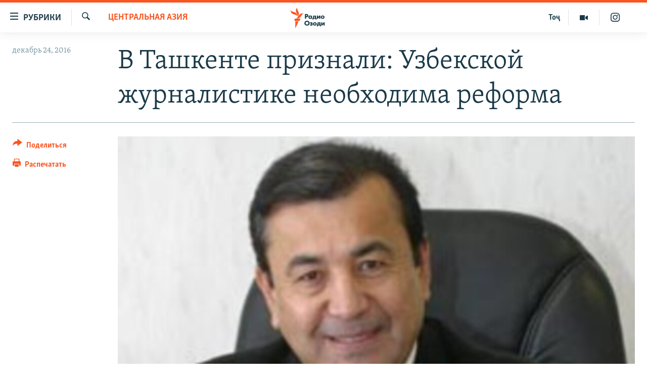

--- FILE ---
content_type: text/html; charset=utf-8
request_url: https://rus.ozodi.org/a/28194602.html
body_size: 14493
content:

<!DOCTYPE html>
<html lang="ru" dir="ltr" class="no-js">
<head>
        <link rel="stylesheet" href="/Content/responsive/RFE/ru-TJ/RFE-ru-TJ.css?&amp;av=0.0.0.0&amp;cb=370">
<script src="https://tags.ozodi.org/rferl-pangea/prod/utag.sync.js"></script><script type='text/javascript' src='https://www.youtube.com/iframe_api' async></script>    <script type="text/javascript">
        //a general 'js' detection, must be on top level in <head>, due to CSS performance
        document.documentElement.className = "js";
        var cacheBuster = "370";
        var appBaseUrl = "/";
        var imgEnhancerBreakpoints = [0, 144, 256, 408, 650, 1023, 1597];
        var isLoggingEnabled = false;
        var isPreviewPage = false;
        var isLivePreviewPage = false;

        if (!isPreviewPage) {
            window.RFE = window.RFE || {};
            window.RFE.cacheEnabledByParam = window.location.href.indexOf('nocache=1') === -1;

            const url = new URL(window.location.href);
            const params = new URLSearchParams(url.search);

            // Remove the 'nocache' parameter
            params.delete('nocache');

            // Update the URL without the 'nocache' parameter
            url.search = params.toString();
            window.history.replaceState(null, '', url.toString());
        } else {
            window.addEventListener('load', function() {
                const links = window.document.links;
                for (let i = 0; i < links.length; i++) {
                    links[i].href = '#';
                    links[i].target = '_self';
                }
             })
        }

var pwaEnabled = false;        var swCacheDisabled;
    </script>
    <meta charset="utf-8" />

            <title>&#x412; &#x422;&#x430;&#x448;&#x43A;&#x435;&#x43D;&#x442;&#x435; &#x43F;&#x440;&#x438;&#x437;&#x43D;&#x430;&#x43B;&#x438;: &#x423;&#x437;&#x431;&#x435;&#x43A;&#x441;&#x43A;&#x43E;&#x439; &#x436;&#x443;&#x440;&#x43D;&#x430;&#x43B;&#x438;&#x441;&#x442;&#x438;&#x43A;&#x435; &#x43D;&#x435;&#x43E;&#x431;&#x445;&#x43E;&#x434;&#x438;&#x43C;&#x430; &#x440;&#x435;&#x444;&#x43E;&#x440;&#x43C;&#x430;</title>
            <meta name="description" content="&#x41F;&#x435;&#x440;&#x432;&#x44B;&#x439; &#x437;&#x430;&#x43C;&#x435;&#x441;&#x442;&#x438;&#x442;&#x435;&#x43B;&#x44C; &#x43F;&#x440;&#x435;&#x434;&#x441;&#x435;&#x434;&#x430;&#x442;&#x435;&#x43B;&#x44F; &#x421;&#x435;&#x43D;&#x430;&#x442;&#x430; &#x41E;&#x43B;&#x438;&#x439; &#x41C;&#x430;&#x436;&#x43B;&#x438;&#x441;&#x430; &#x421;&#x430;&#x434;&#x44B;&#x43A; &#x421;&#x430;&#x444;&#x430;&#x435;&#x432; &#x441;&#x447;&#x438;&#x442;&#x430;&#x435;&#x442;, &#x447;&#x442;&#x43E; &#x432; &#x423;&#x437;&#x431;&#x435;&#x43A;&#x438;&#x441;&#x442;&#x430;&#x43D;&#x435; &#x43D;&#x435;&#x43E;&#x431;&#x445;&#x43E;&#x434;&#x438;&#x43C;&#x43E; &#x43F;&#x43E;&#x434;&#x43D;&#x44F;&#x442;&#x44C; &#x43A;&#x430;&#x447;&#x435;&#x441;&#x442;&#x432;&#x43E; &#x436;&#x443;&#x440;&#x43D;&#x430;&#x43B;&#x438;&#x441;&#x442;&#x438;&#x43A;&#x438; &#x43D;&#x430; &#x43D;&#x43E;&#x432;&#x44B;&#x439; &#x443;&#x440;&#x43E;&#x432;&#x435;&#x43D;&#x44C;." />
                <meta name="keywords" content="Центральная Азия" />
    <meta name="viewport" content="width=device-width, initial-scale=1.0" />


    <meta http-equiv="X-UA-Compatible" content="IE=edge" />

<meta name="robots" content="max-image-preview:large"><meta name="yandex-verification" content="ff8739018be2507b" />

        <link href="http://rus.ozodlik.org/a/28193882.html" rel="canonical" />

        <meta name="apple-mobile-web-app-title" content="&#x420;&#x421;&#x415;&#x420;&#x421;" />
        <meta name="apple-mobile-web-app-status-bar-style" content="black" />
            <meta name="apple-itunes-app" content="app-id=1448678370, app-argument=//28194602.ltr" />
<meta content="&#x412; &#x422;&#x430;&#x448;&#x43A;&#x435;&#x43D;&#x442;&#x435; &#x43F;&#x440;&#x438;&#x437;&#x43D;&#x430;&#x43B;&#x438;: &#x423;&#x437;&#x431;&#x435;&#x43A;&#x441;&#x43A;&#x43E;&#x439; &#x436;&#x443;&#x440;&#x43D;&#x430;&#x43B;&#x438;&#x441;&#x442;&#x438;&#x43A;&#x435; &#x43D;&#x435;&#x43E;&#x431;&#x445;&#x43E;&#x434;&#x438;&#x43C;&#x430; &#x440;&#x435;&#x444;&#x43E;&#x440;&#x43C;&#x430;" property="og:title"></meta>
<meta content="&#x41F;&#x435;&#x440;&#x432;&#x44B;&#x439; &#x437;&#x430;&#x43C;&#x435;&#x441;&#x442;&#x438;&#x442;&#x435;&#x43B;&#x44C; &#x43F;&#x440;&#x435;&#x434;&#x441;&#x435;&#x434;&#x430;&#x442;&#x435;&#x43B;&#x44F; &#x421;&#x435;&#x43D;&#x430;&#x442;&#x430; &#x41E;&#x43B;&#x438;&#x439; &#x41C;&#x430;&#x436;&#x43B;&#x438;&#x441;&#x430; &#x421;&#x430;&#x434;&#x44B;&#x43A; &#x421;&#x430;&#x444;&#x430;&#x435;&#x432; &#x441;&#x447;&#x438;&#x442;&#x430;&#x435;&#x442;, &#x447;&#x442;&#x43E; &#x432; &#x423;&#x437;&#x431;&#x435;&#x43A;&#x438;&#x441;&#x442;&#x430;&#x43D;&#x435; &#x43D;&#x435;&#x43E;&#x431;&#x445;&#x43E;&#x434;&#x438;&#x43C;&#x43E; &#x43F;&#x43E;&#x434;&#x43D;&#x44F;&#x442;&#x44C; &#x43A;&#x430;&#x447;&#x435;&#x441;&#x442;&#x432;&#x43E; &#x436;&#x443;&#x440;&#x43D;&#x430;&#x43B;&#x438;&#x441;&#x442;&#x438;&#x43A;&#x438; &#x43D;&#x430; &#x43D;&#x43E;&#x432;&#x44B;&#x439; &#x443;&#x440;&#x43E;&#x432;&#x435;&#x43D;&#x44C;." property="og:description"></meta>
<meta content="article" property="og:type"></meta>
<meta content="https://rus.ozodi.org/a/28194602.html" property="og:url"></meta>
<meta content="&#x420;&#x430;&#x434;&#x438;&#x43E; &#x41E;&#x437;&#x43E;&#x434;&#x438;" property="og:site_name"></meta>
<meta content="https://www.facebook.com/radio.ozodi" property="article:publisher"></meta>
<meta content="https://gdb.rferl.org/8f0099e2-0219-4adb-a314-3f8d2ed0c89b_w1200_h630.jpg" property="og:image"></meta>
<meta content="1200" property="og:image:width"></meta>
<meta content="630" property="og:image:height"></meta>
<meta content="1562160957432362" property="fb:app_id"></meta>
<meta content="summary_large_image" name="twitter:card"></meta>
<meta content="@RadioiOzodi" name="twitter:site"></meta>
<meta content="https://gdb.rferl.org/8f0099e2-0219-4adb-a314-3f8d2ed0c89b_w1200_h630.jpg" name="twitter:image"></meta>
<meta content="&#x412; &#x422;&#x430;&#x448;&#x43A;&#x435;&#x43D;&#x442;&#x435; &#x43F;&#x440;&#x438;&#x437;&#x43D;&#x430;&#x43B;&#x438;: &#x423;&#x437;&#x431;&#x435;&#x43A;&#x441;&#x43A;&#x43E;&#x439; &#x436;&#x443;&#x440;&#x43D;&#x430;&#x43B;&#x438;&#x441;&#x442;&#x438;&#x43A;&#x435; &#x43D;&#x435;&#x43E;&#x431;&#x445;&#x43E;&#x434;&#x438;&#x43C;&#x430; &#x440;&#x435;&#x444;&#x43E;&#x440;&#x43C;&#x430;" name="twitter:title"></meta>
<meta content="&#x41F;&#x435;&#x440;&#x432;&#x44B;&#x439; &#x437;&#x430;&#x43C;&#x435;&#x441;&#x442;&#x438;&#x442;&#x435;&#x43B;&#x44C; &#x43F;&#x440;&#x435;&#x434;&#x441;&#x435;&#x434;&#x430;&#x442;&#x435;&#x43B;&#x44F; &#x421;&#x435;&#x43D;&#x430;&#x442;&#x430; &#x41E;&#x43B;&#x438;&#x439; &#x41C;&#x430;&#x436;&#x43B;&#x438;&#x441;&#x430; &#x421;&#x430;&#x434;&#x44B;&#x43A; &#x421;&#x430;&#x444;&#x430;&#x435;&#x432; &#x441;&#x447;&#x438;&#x442;&#x430;&#x435;&#x442;, &#x447;&#x442;&#x43E; &#x432; &#x423;&#x437;&#x431;&#x435;&#x43A;&#x438;&#x441;&#x442;&#x430;&#x43D;&#x435; &#x43D;&#x435;&#x43E;&#x431;&#x445;&#x43E;&#x434;&#x438;&#x43C;&#x43E; &#x43F;&#x43E;&#x434;&#x43D;&#x44F;&#x442;&#x44C; &#x43A;&#x430;&#x447;&#x435;&#x441;&#x442;&#x432;&#x43E; &#x436;&#x443;&#x440;&#x43D;&#x430;&#x43B;&#x438;&#x441;&#x442;&#x438;&#x43A;&#x438; &#x43D;&#x430; &#x43D;&#x43E;&#x432;&#x44B;&#x439; &#x443;&#x440;&#x43E;&#x432;&#x435;&#x43D;&#x44C;." name="twitter:description"></meta>
                    <link rel="amphtml" href="https://rus.ozodi.org/amp/28194602.html" />
<script type="application/ld+json">{"articleSection":"Центральная Азия","isAccessibleForFree":true,"headline":"В Ташкенте признали: Узбекской журналистике необходима реформа","inLanguage":"ru-TJ","keywords":"Центральная Азия","author":{"@type":"Person","name":"РСЕРС"},"datePublished":"2016-12-24 06:59:27Z","dateModified":"2016-12-24 07:11:27Z","publisher":{"logo":{"width":512,"height":220,"@type":"ImageObject","url":"https://rus.ozodi.org/Content/responsive/RFE/ru-TJ/img/logo.png"},"@type":"NewsMediaOrganization","url":"https://rus.ozodi.org","sameAs":["https://www.facebook.com/radio.ozodi","https://www.youtube.com/user/Ozodivideo","https://www.instagram.com/radioiozodi/?hl=en","https://twitter.com/RadioiOzodi"],"name":"Радио Озоди","alternateName":""},"@context":"https://schema.org","@type":"NewsArticle","mainEntityOfPage":"https://rus.ozodi.org/a/28194602.html","url":"https://rus.ozodi.org/a/28194602.html","description":"Первый заместитель председателя Сената Олий Мажлиса Садык Сафаев считает, что в Узбекистане необходимо поднять качество журналистики на новый уровень.","image":{"width":1080,"height":608,"@type":"ImageObject","url":"https://gdb.rferl.org/8f0099e2-0219-4adb-a314-3f8d2ed0c89b_w1080_h608.jpg"},"name":"В Ташкенте признали: Узбекской журналистике необходима реформа"}</script>
    <script src="/Scripts/responsive/infographics.bundle.min.js?&amp;av=0.0.0.0&amp;cb=370"></script>
        <script src="/Scripts/responsive/dollardom.min.js?&amp;av=0.0.0.0&amp;cb=370"></script>
        <script src="/Scripts/responsive/modules/commons.js?&amp;av=0.0.0.0&amp;cb=370"></script>
        <script src="/Scripts/responsive/modules/app_code.js?&amp;av=0.0.0.0&amp;cb=370"></script>

        <link rel="icon" type="image/svg+xml" href="/Content/responsive/RFE/img/webApp/favicon.svg" />
        <link rel="alternate icon" href="/Content/responsive/RFE/img/webApp/favicon.ico" />
            <link rel="mask-icon" color="#ea6903" href="/Content/responsive/RFE/img/webApp/favicon_safari.svg" />
        <link rel="apple-touch-icon" sizes="152x152" href="/Content/responsive/RFE/img/webApp/ico-152x152.png" />
        <link rel="apple-touch-icon" sizes="144x144" href="/Content/responsive/RFE/img/webApp/ico-144x144.png" />
        <link rel="apple-touch-icon" sizes="114x114" href="/Content/responsive/RFE/img/webApp/ico-114x114.png" />
        <link rel="apple-touch-icon" sizes="72x72" href="/Content/responsive/RFE/img/webApp/ico-72x72.png" />
        <link rel="apple-touch-icon-precomposed" href="/Content/responsive/RFE/img/webApp/ico-57x57.png" />
        <link rel="icon" sizes="192x192" href="/Content/responsive/RFE/img/webApp/ico-192x192.png" />
        <link rel="icon" sizes="128x128" href="/Content/responsive/RFE/img/webApp/ico-128x128.png" />
        <meta name="msapplication-TileColor" content="#ffffff" />
        <meta name="msapplication-TileImage" content="/Content/responsive/RFE/img/webApp/ico-144x144.png" />
                <link rel="preload" href="/Content/responsive/fonts/Skolar-Lt_Cyrl_v2.4.woff" type="font/woff" as="font" crossorigin="anonymous" />
                <link rel="preload" href="/Content/responsive/fonts/SkolarSans-Cn-Bd_LatnCyrl_v2.3.woff" type="font/woff" as="font" crossorigin="anonymous" />
    <link rel="alternate" type="application/rss+xml" title="RFE/RL - Top Stories [RSS]" href="/api/" />
    <link rel="sitemap" type="application/rss+xml" href="/sitemap.xml" />
    
    



</head>
<body class=" nav-no-loaded cc_theme pg-article print-lay-article js-category-to-nav nojs-images ">
        <script type="text/javascript" >
            var analyticsData = {url:"https://rus.ozodi.org/a/28194602.html",property_id:"442",article_uid:"28194602",page_title:"В Ташкенте признали: Узбекской журналистике необходима реформа",page_type:"article",content_type:"article",subcontent_type:"article",last_modified:"2016-12-24 07:11:27Z",pub_datetime:"2016-12-24 06:59:27Z",pub_year:"2016",pub_month:"12",pub_day:"24",pub_hour:"06",pub_weekday:"Saturday",section:"центральная азия",english_section:"central_asia",byline:"",categories:"central_asia",domain:"rus.ozodi.org",language:"Russian",language_service:"RFERL Tajik",platform:"web",copied:"yes",copied_article:"28193882|55|Uzbek [ru]|2016-12-24",copied_title:"Чиновники наконец-то признали необходимость повышения уровня качества журналистики в Узбекистане",runs_js:"Yes",cms_release:"8.44.0.0.370",enviro_type:"prod",slug:"",entity:"RFE",short_language_service:"TAJ",platform_short:"W",page_name:"В Ташкенте признали: Узбекской журналистике необходима реформа"};
        </script>
<noscript><iframe src="https://www.googletagmanager.com/ns.html?id=GTM-WXZBPZ" height="0" width="0" style="display:none;visibility:hidden"></iframe></noscript>        <script type="text/javascript" data-cookiecategory="analytics">
            var gtmEventObject = Object.assign({}, analyticsData, {event: 'page_meta_ready'});window.dataLayer = window.dataLayer || [];window.dataLayer.push(gtmEventObject);
            if (top.location === self.location) { //if not inside of an IFrame
                 var renderGtm = "true";
                 if (renderGtm === "true") {
            (function(w,d,s,l,i){w[l]=w[l]||[];w[l].push({'gtm.start':new Date().getTime(),event:'gtm.js'});var f=d.getElementsByTagName(s)[0],j=d.createElement(s),dl=l!='dataLayer'?'&l='+l:'';j.async=true;j.src='//www.googletagmanager.com/gtm.js?id='+i+dl;f.parentNode.insertBefore(j,f);})(window,document,'script','dataLayer','GTM-WXZBPZ');
                 }
            }
        </script>
        <!--Analytics tag js version start-->
            <script type="text/javascript" data-cookiecategory="analytics">
                var utag_data = Object.assign({}, analyticsData, {});
if(typeof(TealiumTagFrom)==='function' && typeof(TealiumTagSearchKeyword)==='function') {
var utag_from=TealiumTagFrom();var utag_searchKeyword=TealiumTagSearchKeyword();
if(utag_searchKeyword!=null && utag_searchKeyword!=='' && utag_data["search_keyword"]==null) utag_data["search_keyword"]=utag_searchKeyword;if(utag_from!=null && utag_from!=='') utag_data["from"]=TealiumTagFrom();}
                if(window.top!== window.self&&utag_data.page_type==="snippet"){utag_data.page_type = 'iframe';}
                try{if(window.top!==window.self&&window.self.location.hostname===window.top.location.hostname){utag_data.platform = 'self-embed';utag_data.platform_short = 'se';}}catch(e){if(window.top!==window.self&&window.self.location.search.includes("platformType=self-embed")){utag_data.platform = 'cross-promo';utag_data.platform_short = 'cp';}}
                (function(a,b,c,d){    a="https://tags.ozodi.org/rferl-pangea/prod/utag.js";    b=document;c="script";d=b.createElement(c);d.src=a;d.type="text/java"+c;d.async=true;    a=b.getElementsByTagName(c)[0];a.parentNode.insertBefore(d,a);    })();
            </script>
        <!--Analytics tag js version end-->
<!-- Analytics tag management NoScript -->
<noscript>
<img style="position: absolute; border: none;" src="https://ssc.ozodi.org/b/ss/bbgprod,bbgentityrferl/1/G.4--NS/1642121286?pageName=rfe%3ataj%3aw%3aarticle%3a%d0%92%20%d0%a2%d0%b0%d1%88%d0%ba%d0%b5%d0%bd%d1%82%d0%b5%20%d0%bf%d1%80%d0%b8%d0%b7%d0%bd%d0%b0%d0%bb%d0%b8%3a%20%d0%a3%d0%b7%d0%b1%d0%b5%d0%ba%d1%81%d0%ba%d0%be%d0%b9%20%d0%b6%d1%83%d1%80%d0%bd%d0%b0%d0%bb%d0%b8%d1%81%d1%82%d0%b8%d0%ba%d0%b5%20%d0%bd%d0%b5%d0%be%d0%b1%d1%85%d0%be%d0%b4%d0%b8%d0%bc%d0%b0%20%d1%80%d0%b5%d1%84%d0%be%d1%80%d0%bc%d0%b0&amp;c6=%d0%92%20%d0%a2%d0%b0%d1%88%d0%ba%d0%b5%d0%bd%d1%82%d0%b5%20%d0%bf%d1%80%d0%b8%d0%b7%d0%bd%d0%b0%d0%bb%d0%b8%3a%20%d0%a3%d0%b7%d0%b1%d0%b5%d0%ba%d1%81%d0%ba%d0%be%d0%b9%20%d0%b6%d1%83%d1%80%d0%bd%d0%b0%d0%bb%d0%b8%d1%81%d1%82%d0%b8%d0%ba%d0%b5%20%d0%bd%d0%b5%d0%be%d0%b1%d1%85%d0%be%d0%b4%d0%b8%d0%bc%d0%b0%20%d1%80%d0%b5%d1%84%d0%be%d1%80%d0%bc%d0%b0&amp;v36=8.44.0.0.370&amp;v6=D=c6&amp;g=https%3a%2f%2frus.ozodi.org%2fa%2f28194602.html&amp;c1=D=g&amp;v1=D=g&amp;events=event1,event52&amp;c16=rferl%20tajik&amp;v16=D=c16&amp;c5=central_asia&amp;v5=D=c5&amp;ch=%d0%a6%d0%b5%d0%bd%d1%82%d1%80%d0%b0%d0%bb%d1%8c%d0%bd%d0%b0%d1%8f%20%d0%90%d0%b7%d0%b8%d1%8f&amp;c15=russian&amp;v15=D=c15&amp;c4=article&amp;v4=D=c4&amp;c14=28194602&amp;v14=D=c14&amp;v20=no&amp;c17=web&amp;v17=D=c17&amp;mcorgid=518abc7455e462b97f000101%40adobeorg&amp;server=rus.ozodi.org&amp;pageType=D=c4&amp;ns=bbg&amp;v29=D=server&amp;v25=rfe&amp;v30=442&amp;v105=D=User-Agent " alt="analytics" width="1" height="1" /></noscript>
<!-- End of Analytics tag management NoScript -->


        <!--*** Accessibility links - For ScreenReaders only ***-->
        <section>
            <div class="sr-only">
                <h2>&#x421;&#x441;&#x44B;&#x43B;&#x43A;&#x438; &#x434;&#x43B;&#x44F; &#x432;&#x445;&#x43E;&#x434;&#x430;</h2>
                <ul>
                    <li><a href="#content" data-disable-smooth-scroll="1">&#x421;&#x43C;&#x43E;&#x442;&#x440;&#x435;&#x442;&#x44C; &#x432;&#x441;&#x435; &#x447;&#x430;&#x441;&#x442;&#x438;&#xD;&#xA;</a></li>
                    <li><a href="#navigation" data-disable-smooth-scroll="1">&#x412;&#x435;&#x440;&#x43D;&#x443;&#x442;&#x441;&#x44F; &#x43A; &#x433;&#x43B;&#x430;&#x432;&#x43D;&#x43E;&#x439; &#x43D;&#x430;&#x432;&#x438;&#x433;&#x430;&#x446;&#x438;&#x438;</a></li>
                    <li><a href="#txtHeaderSearch" data-disable-smooth-scroll="1">&#x412;&#x435;&#x440;&#x43D;&#x443;&#x442;&#x441;&#x44F; &#x43A; &#x43F;&#x43E;&#x438;&#x441;&#x43A;&#x443;</a></li>
                </ul>
            </div>
        </section>
    




<div dir="ltr">
    <div id="page">
            <aside>

<div class="c-lightbox overlay-modal">
    <div class="c-lightbox__intro">
        <h2 class="c-lightbox__intro-title"></h2>
        <button class="btn btn--rounded c-lightbox__btn c-lightbox__intro-next" title="&#x421;&#x43B;&#x435;&#x434;&#x443;&#x44E;&#x449;&#x438;&#x439;">
            <span class="ico ico--rounded ico-chevron-forward"></span>
            <span class="sr-only">&#x421;&#x43B;&#x435;&#x434;&#x443;&#x44E;&#x449;&#x438;&#x439;</span>
        </button>
    </div>
    <div class="c-lightbox__nav">
        <button class="btn btn--rounded c-lightbox__btn c-lightbox__btn--close" title="&#x417;&#x430;&#x43A;&#x440;&#x44B;&#x442;&#x44C;">
            <span class="ico ico--rounded ico-close"></span>
            <span class="sr-only">&#x417;&#x430;&#x43A;&#x440;&#x44B;&#x442;&#x44C;</span>
        </button>
        <button class="btn btn--rounded c-lightbox__btn c-lightbox__btn--prev" title="&#x41F;&#x440;&#x435;&#x434;&#x44B;&#x434;&#x443;&#x449;&#x438;&#x439;">
            <span class="ico ico--rounded ico-chevron-backward"></span>
            <span class="sr-only">&#x41F;&#x440;&#x435;&#x434;&#x44B;&#x434;&#x443;&#x449;&#x438;&#x439;</span>
        </button>
        <button class="btn btn--rounded c-lightbox__btn c-lightbox__btn--next" title="&#x421;&#x43B;&#x435;&#x434;&#x443;&#x44E;&#x449;&#x438;&#x439;">
            <span class="ico ico--rounded ico-chevron-forward"></span>
            <span class="sr-only">&#x421;&#x43B;&#x435;&#x434;&#x443;&#x44E;&#x449;&#x438;&#x439;</span>
        </button>
    </div>
    <div class="c-lightbox__content-wrap">
        <figure class="c-lightbox__content">
            <span class="c-spinner c-spinner--lightbox">
                <img src="/Content/responsive/img/player-spinner.png"
                     alt="&#x41F;&#x43E;&#x436;&#x430;&#x43B;&#x443;&#x439;&#x441;&#x442;&#x430;, &#x43F;&#x43E;&#x434;&#x43E;&#x436;&#x434;&#x438;&#x442;&#x435;"
                     title="&#x41F;&#x43E;&#x436;&#x430;&#x43B;&#x443;&#x439;&#x441;&#x442;&#x430;, &#x43F;&#x43E;&#x434;&#x43E;&#x436;&#x434;&#x438;&#x442;&#x435;" />
            </span>
            <div class="c-lightbox__img">
                <div class="thumb">
                    <img src="" alt="" />
                </div>
            </div>
            <figcaption>
                <div class="c-lightbox__info c-lightbox__info--foot">
                    <span class="c-lightbox__counter"></span>
                    <span class="caption c-lightbox__caption"></span>
                </div>
            </figcaption>
        </figure>
    </div>
    <div class="hidden">
        <div class="content-advisory__box content-advisory__box--lightbox">
            <span class="content-advisory__box-text">This image contains sensitive content which some people may find offensive or disturbing.</span>
            <button class="btn btn--transparent content-advisory__box-btn m-t-md" value="text" type="button">
                <span class="btn__text">
                    Click to reveal
                </span>
            </button>
        </div>
    </div>
</div>

<div class="print-dialogue">
    <div class="container">
        <h3 class="print-dialogue__title section-head">Print Options:</h3>
        <div class="print-dialogue__opts">
            <ul class="print-dialogue__opt-group">
                <li class="form__group form__group--checkbox">
                    <input class="form__check " id="checkboxImages" name="checkboxImages" type="checkbox" checked="checked" />
                    <label for="checkboxImages" class="form__label m-t-md">Images</label>
                </li>
                <li class="form__group form__group--checkbox">
                    <input class="form__check " id="checkboxMultimedia" name="checkboxMultimedia" type="checkbox" checked="checked" />
                    <label for="checkboxMultimedia" class="form__label m-t-md">Multimedia</label>
                </li>
            </ul>
            <ul class="print-dialogue__opt-group">
                <li class="form__group form__group--checkbox">
                    <input class="form__check " id="checkboxEmbedded" name="checkboxEmbedded" type="checkbox" checked="checked" />
                    <label for="checkboxEmbedded" class="form__label m-t-md">Embedded Content</label>
                </li>
                <li class="hidden">
                    <input class="form__check " id="checkboxComments" name="checkboxComments" type="checkbox" />
                    <label for="checkboxComments" class="form__label m-t-md"> Comments</label>
                </li>
            </ul>
        </div>
        <div class="print-dialogue__buttons">
            <button class="btn  btn--secondary close-button" type="button" title="&#x41E;&#x442;&#x43C;&#x435;&#x43D;&#x438;&#x442;&#x44C;">
                <span class="btn__text ">&#x41E;&#x442;&#x43C;&#x435;&#x43D;&#x438;&#x442;&#x44C;</span>
            </button>
            <button class="btn  btn-cust-print m-l-sm" type="button" title="&#x420;&#x430;&#x441;&#x43F;&#x435;&#x447;&#x430;&#x442;&#x430;&#x442;&#x44C;">
                <span class="btn__text ">&#x420;&#x430;&#x441;&#x43F;&#x435;&#x447;&#x430;&#x442;&#x430;&#x442;&#x44C;</span>
            </button>
        </div>
    </div>
</div>                
<div class="ctc-message pos-fix">
    <div class="ctc-message__inner">Link has been copied to clipboard</div>
</div>
            </aside>

<div class="hdr-20 hdr-20--big">
    <div class="hdr-20__inner">
        <div class="hdr-20__max pos-rel">
            <div class="hdr-20__side hdr-20__side--primary d-flex">
                <label data-for="main-menu-ctrl" data-switcher-trigger="true" data-switch-target="main-menu-ctrl" class="burger hdr-trigger pos-rel trans-trigger" data-trans-evt="click" data-trans-id="menu">
                    <span class="ico ico-close hdr-trigger__ico hdr-trigger__ico--close burger__ico burger__ico--close"></span>
                    <span class="ico ico-menu hdr-trigger__ico hdr-trigger__ico--open burger__ico burger__ico--open"></span>
                        <span class="burger__label">&#x420;&#x443;&#x431;&#x440;&#x438;&#x43A;&#x438;</span>
                </label>
                <div class="menu-pnl pos-fix trans-target" data-switch-target="main-menu-ctrl" data-trans-id="menu">
                    <div class="menu-pnl__inner">
                        <nav class="main-nav menu-pnl__item menu-pnl__item--first">
                            <ul class="main-nav__list accordeon" data-analytics-tales="false" data-promo-name="link" data-location-name="nav,secnav">
                                

        <li class="main-nav__item">
            <a class="main-nav__item-name main-nav__item-name--link" href="/z/11273" title="&#x42D;&#x43A;&#x43E;&#x43D;&#x43E;&#x43C;&#x438;&#x43A;&#x430;" data-item-name="economics_rus_ru" >&#x42D;&#x43A;&#x43E;&#x43D;&#x43E;&#x43C;&#x438;&#x43A;&#x430;</a>
        </li>

        <li class="main-nav__item">
            <a class="main-nav__item-name main-nav__item-name--link" href="/z/11271" title="&#x41A;&#x443;&#x43B;&#x44C;&#x442;&#x443;&#x440;&#x430;" data-item-name="culture_rus_ru" >&#x41A;&#x443;&#x43B;&#x44C;&#x442;&#x443;&#x440;&#x430;</a>
        </li>

        <li class="main-nav__item">
            <a class="main-nav__item-name main-nav__item-name--link" href="/z/11272" title="&#x421;&#x43F;&#x43E;&#x440;&#x442;" data-item-name="sport_rus_ru" >&#x421;&#x43F;&#x43E;&#x440;&#x442;</a>
        </li>

        <li class="main-nav__item">
            <a class="main-nav__item-name main-nav__item-name--link" href="/z/11274" title="&#x420;&#x435;&#x433;&#x438;&#x43E;&#x43D;&#x44B; &#x422;&#x430;&#x434;&#x436;&#x438;&#x43A;&#x438;&#x441;&#x442;&#x430;&#x43D;&#x430;" data-item-name="tajik_regions_rus_ru" >&#x420;&#x435;&#x433;&#x438;&#x43E;&#x43D;&#x44B; &#x422;&#x430;&#x434;&#x436;&#x438;&#x43A;&#x438;&#x441;&#x442;&#x430;&#x43D;&#x430;</a>
        </li>



                            </ul>
                        </nav>
                        

<div class="menu-pnl__item">
        <a href="https://www.ozodi.org" class="menu-pnl__item-link" alt="&#x422;&#x43E;&#x4B7;&#x438;&#x43A;&#x4E3;">&#x422;&#x43E;&#x4B7;&#x438;&#x43A;&#x4E3;</a>
</div>


                        
                            <div class="menu-pnl__item menu-pnl__item--social">
                                    <h5 class="menu-pnl__sub-head">&#x41F;&#x440;&#x438;&#x441;&#x43E;&#x435;&#x434;&#x438;&#x43D;&#x44F;&#x439;&#x442;&#x435;&#x441;&#x44C;</h5>

        <a href="https://www.facebook.com/radio.ozodi" title="&#x41C;&#x44B; &#x432;  Facebook" data-analytics-text="follow_on_facebook" class="btn btn--rounded btn--social-inverted menu-pnl__btn js-social-btn btn-facebook"  target="_blank" rel="noopener">
            <span class="ico ico-facebook-alt ico--rounded"></span>
        </a>


        <a href="https://twitter.com/RadioiOzodi" title="&#x41C;&#x44B; &#x432; Twitter" data-analytics-text="follow_on_twitter" class="btn btn--rounded btn--social-inverted menu-pnl__btn js-social-btn btn-twitter"  target="_blank" rel="noopener">
            <span class="ico ico-twitter ico--rounded"></span>
        </a>


        <a href="https://www.youtube.com/user/Ozodivideo" title="&#x41F;&#x440;&#x438;&#x441;&#x43E;&#x435;&#x434;&#x438;&#x43D;&#x44F;&#x439;&#x442;&#x435;&#x441;&#x44C; &#x432; Youtube" data-analytics-text="follow_on_youtube" class="btn btn--rounded btn--social-inverted menu-pnl__btn js-social-btn btn-youtube"  target="_blank" rel="noopener">
            <span class="ico ico-youtube ico--rounded"></span>
        </a>


        <a href="https://www.instagram.com/radioiozodi/?hl=en" title="Instagram" data-analytics-text="follow_on_instagram" class="btn btn--rounded btn--social-inverted menu-pnl__btn js-social-btn btn-instagram"  target="_blank" rel="noopener">
            <span class="ico ico-instagram ico--rounded"></span>
        </a>

                            </div>
                            <div class="menu-pnl__item">
                                <a href="/navigation/allsites" class="menu-pnl__item-link">
                                    <span class="ico ico-languages "></span>
                                    &#x412;&#x441;&#x435; &#x441;&#x430;&#x439;&#x442;&#x44B; &#x420;&#x421;&#x415;/&#x420;&#x421;
                                </a>
                            </div>
                    </div>
                </div>
                <label data-for="top-search-ctrl" data-switcher-trigger="true" data-switch-target="top-search-ctrl" class="top-srch-trigger hdr-trigger">
                    <span class="ico ico-close hdr-trigger__ico hdr-trigger__ico--close top-srch-trigger__ico top-srch-trigger__ico--close"></span>
                    <span class="ico ico-search hdr-trigger__ico hdr-trigger__ico--open top-srch-trigger__ico top-srch-trigger__ico--open"></span>
                </label>
                <div class="srch-top srch-top--in-header" data-switch-target="top-search-ctrl">
                    <div class="container">
                        
<form action="/s" class="srch-top__form srch-top__form--in-header" id="form-topSearchHeader" method="get" role="search">    <label for="txtHeaderSearch" class="sr-only">&#x418;&#x441;&#x43A;&#x430;&#x442;&#x44C;</label>
    <input type="text" id="txtHeaderSearch" name="k" placeholder="&#x41F;&#x43E;&#x438;&#x441;&#x43A;" accesskey="s" value="" class="srch-top__input analyticstag-event" onkeydown="if (event.keyCode === 13) { FireAnalyticsTagEventOnSearch('search', $dom.get('#txtHeaderSearch')[0].value) }" />
    <button title="&#x418;&#x441;&#x43A;&#x430;&#x442;&#x44C;" type="submit" class="btn btn--top-srch analyticstag-event" onclick="FireAnalyticsTagEventOnSearch('search', $dom.get('#txtHeaderSearch')[0].value) ">
        <span class="ico ico-search"></span>
    </button>
</form>
                    </div>
                </div>
                <a href="/" class="main-logo-link">
                    <img src="/Content/responsive/RFE/ru-TJ/img/logo-compact.svg" class="main-logo main-logo--comp" alt="site logo">
                        <img src="/Content/responsive/RFE/ru-TJ/img/logo.svg" class="main-logo main-logo--big" alt="site logo">
                </a>
            </div>
            <div class="hdr-20__side hdr-20__side--secondary d-flex">
                

    <a href="https://www.instagram.com/radioiozodi/?hl=en" title="Instagram" class="hdr-20__secondary-item" data-item-name="custom1">
        
    <span class="ico-custom ico-custom--1 hdr-20__secondary-icon"></span>

    </a>

    <a href="/z/11282" title="&#x41C;&#x443;&#x43B;&#x44C;&#x442;&#x438;&#x43C;&#x435;&#x434;&#x438;&#x430;" class="hdr-20__secondary-item" data-item-name="video">
        
    <span class="ico ico-video hdr-20__secondary-icon"></span>

    </a>

    <a href="https://www.ozodi.org" title="&#x422;&#x43E;&#x4B7;" class="hdr-20__secondary-item hdr-20__secondary-item--lang" data-item-name="satellite">
        
&#x422;&#x43E;&#x4B7;
    </a>

    <a href="/s" title="&#x418;&#x441;&#x43A;&#x430;&#x442;&#x44C;" class="hdr-20__secondary-item hdr-20__secondary-item--search" data-item-name="search">
        
    <span class="ico ico-search hdr-20__secondary-icon hdr-20__secondary-icon--search"></span>

    </a>



                
                <div class="srch-bottom">
                    
<form action="/s" class="srch-bottom__form d-flex" id="form-bottomSearch" method="get" role="search">    <label for="txtSearch" class="sr-only">&#x418;&#x441;&#x43A;&#x430;&#x442;&#x44C;</label>
    <input type="search" id="txtSearch" name="k" placeholder="&#x41F;&#x43E;&#x438;&#x441;&#x43A;" accesskey="s" value="" class="srch-bottom__input analyticstag-event" onkeydown="if (event.keyCode === 13) { FireAnalyticsTagEventOnSearch('search', $dom.get('#txtSearch')[0].value) }" />
    <button title="&#x418;&#x441;&#x43A;&#x430;&#x442;&#x44C;" type="submit" class="btn btn--bottom-srch analyticstag-event" onclick="FireAnalyticsTagEventOnSearch('search', $dom.get('#txtSearch')[0].value) ">
        <span class="ico ico-search"></span>
    </button>
</form>
                </div>
            </div>
            <img src="/Content/responsive/RFE/ru-TJ/img/logo-print.gif" class="logo-print" alt="site logo">
            <img src="/Content/responsive/RFE/ru-TJ/img/logo-print_color.png" class="logo-print logo-print--color" alt="site logo">
        </div>
    </div>
</div>
    <script>
        if (document.body.className.indexOf('pg-home') > -1) {
            var nav2In = document.querySelector('.hdr-20__inner');
            var nav2Sec = document.querySelector('.hdr-20__side--secondary');
            var secStyle = window.getComputedStyle(nav2Sec);
            if (nav2In && window.pageYOffset < 150 && secStyle['position'] !== 'fixed') {
                nav2In.classList.add('hdr-20__inner--big')
            }
        }
    </script>



<div class="c-hlights c-hlights--breaking c-hlights--no-item" data-hlight-display="mobile,desktop">
    <div class="c-hlights__wrap container p-0">
        <div class="c-hlights__nav">
            <a role="button" href="#" title="&#x41F;&#x440;&#x435;&#x434;&#x44B;&#x434;&#x443;&#x449;&#x438;&#x439;">
                <span class="ico ico-chevron-backward m-0"></span>
                <span class="sr-only">&#x41F;&#x440;&#x435;&#x434;&#x44B;&#x434;&#x443;&#x449;&#x438;&#x439;</span>
            </a>
            <a role="button" href="#" title="&#x421;&#x43B;&#x435;&#x434;&#x443;&#x44E;&#x449;&#x438;&#x439;">
                <span class="ico ico-chevron-forward m-0"></span>
                <span class="sr-only">&#x421;&#x43B;&#x435;&#x434;&#x443;&#x44E;&#x449;&#x438;&#x439;</span>
            </a>
        </div>
        <span class="c-hlights__label">
            <span class="">&#x421;&#x440;&#x43E;&#x447;&#x43D;&#x44B;&#x435; &#x43D;&#x43E;&#x432;&#x43E;&#x441;&#x442;&#x438;</span>
            <span class="switcher-trigger">
                <label data-for="more-less-1" data-switcher-trigger="true" class="switcher-trigger__label switcher-trigger__label--more p-b-0" title="&#x41F;&#x43E;&#x43A;&#x430;&#x437;&#x430;&#x442;&#x44C; &#x431;&#x43E;&#x43B;&#x44C;&#x448;&#x435;">
                    <span class="ico ico-chevron-down"></span>
                </label>
                <label data-for="more-less-1" data-switcher-trigger="true" class="switcher-trigger__label switcher-trigger__label--less p-b-0" title="Show less">
                    <span class="ico ico-chevron-up"></span>
                </label>
            </span>
        </span>
        <ul class="c-hlights__items switcher-target" data-switch-target="more-less-1">
            
        </ul>
    </div>
</div>


        <div id="content">
            

    <main class="container">

    <div class="hdr-container">
        <div class="row">
            <div class="col-category col-xs-12 col-md-2 pull-left">


<div class="category js-category">
<a class="" href="/z/11268">&#x426;&#x435;&#x43D;&#x442;&#x440;&#x430;&#x43B;&#x44C;&#x43D;&#x430;&#x44F; &#x410;&#x437;&#x438;&#x44F;</a></div></div>
<div class="col-title col-xs-12 col-md-10 pull-right">

    <h1 class="title pg-title">
        &#x412; &#x422;&#x430;&#x448;&#x43A;&#x435;&#x43D;&#x442;&#x435; &#x43F;&#x440;&#x438;&#x437;&#x43D;&#x430;&#x43B;&#x438;: &#x423;&#x437;&#x431;&#x435;&#x43A;&#x441;&#x43A;&#x43E;&#x439; &#x436;&#x443;&#x440;&#x43D;&#x430;&#x43B;&#x438;&#x441;&#x442;&#x438;&#x43A;&#x435; &#x43D;&#x435;&#x43E;&#x431;&#x445;&#x43E;&#x434;&#x438;&#x43C;&#x430; &#x440;&#x435;&#x444;&#x43E;&#x440;&#x43C;&#x430;
    </h1>
</div>
<div class="col-publishing-details col-xs-12 col-sm-12 col-md-2 pull-left">

<div class="publishing-details ">
        <div class="published">
            <span class="date" >
                    <time pubdate="pubdate" datetime="2016-12-24T11:59:27&#x2B;05:00">
                        &#x434;&#x435;&#x43A;&#x430;&#x431;&#x440;&#x44C; 24, 2016
                    </time>
            </span>
        </div>
</div>

</div>
<div class="col-lg-12 separator">

<div class="separator">
    <hr class="title-line" />
</div></div>
<div class="col-multimedia col-xs-12 col-md-10 pull-right">

<div class="cover-media">
    <figure class="media-image js-media-expand">
        <div class="img-wrap">
            <div class="thumb thumb16_9">

            <img src="https://gdb.rferl.org/8f0099e2-0219-4adb-a314-3f8d2ed0c89b_w250_r1_s.jpg" alt="&#x41F;&#x435;&#x440;&#x432;&#x44B;&#x439; &#x437;&#x430;&#x43C;&#x435;&#x441;&#x442;&#x438;&#x442;&#x435;&#x43B;&#x44C; &#x43F;&#x440;&#x435;&#x434;&#x441;&#x435;&#x434;&#x430;&#x442;&#x435;&#x43B;&#x44F; &#x421;&#x435;&#x43D;&#x430;&#x442;&#x430; &#x41E;&#x43B;&#x438;&#x439; &#x41C;&#x430;&#x436;&#x43B;&#x438;&#x441;&#x430; &#x421;&#x430;&#x434;&#x44B;&#x43A; &#x421;&#x430;&#x444;&#x430;&#x435;&#x432;." />
                                </div>
        </div>
            <figcaption>
                <span class="caption">&#x41F;&#x435;&#x440;&#x432;&#x44B;&#x439; &#x437;&#x430;&#x43C;&#x435;&#x441;&#x442;&#x438;&#x442;&#x435;&#x43B;&#x44C; &#x43F;&#x440;&#x435;&#x434;&#x441;&#x435;&#x434;&#x430;&#x442;&#x435;&#x43B;&#x44F; &#x421;&#x435;&#x43D;&#x430;&#x442;&#x430; &#x41E;&#x43B;&#x438;&#x439; &#x41C;&#x430;&#x436;&#x43B;&#x438;&#x441;&#x430; &#x421;&#x430;&#x434;&#x44B;&#x43A; &#x421;&#x430;&#x444;&#x430;&#x435;&#x432;.</span>
            </figcaption>
    </figure>
</div>

</div>
<div class="col-xs-12 col-md-2 pull-left article-share pos-rel">

    <div class="share--box">
                <div class="sticky-share-container" style="display:none">
                    <div class="container">
                        <a href="https://rus.ozodi.org" id="logo-sticky-share">&nbsp;</a>
                        <div class="pg-title pg-title--sticky-share">
                            &#x412; &#x422;&#x430;&#x448;&#x43A;&#x435;&#x43D;&#x442;&#x435; &#x43F;&#x440;&#x438;&#x437;&#x43D;&#x430;&#x43B;&#x438;: &#x423;&#x437;&#x431;&#x435;&#x43A;&#x441;&#x43A;&#x43E;&#x439; &#x436;&#x443;&#x440;&#x43D;&#x430;&#x43B;&#x438;&#x441;&#x442;&#x438;&#x43A;&#x435; &#x43D;&#x435;&#x43E;&#x431;&#x445;&#x43E;&#x434;&#x438;&#x43C;&#x430; &#x440;&#x435;&#x444;&#x43E;&#x440;&#x43C;&#x430;
                        </div>
                        <div class="sticked-nav-actions">
                            <!--This part is for sticky navigation display-->
                            <p class="buttons link-content-sharing p-0 ">
                                <button class="btn btn--link btn-content-sharing p-t-0 " id="btnContentSharing" value="text" role="Button" type="" title="&#x43F;&#x43E;&#x434;&#x435;&#x43B;&#x438;&#x442;&#x44C;&#x441;&#x44F; &#x432; &#x434;&#x440;&#x443;&#x433;&#x438;&#x445; &#x441;&#x43E;&#x446;&#x441;&#x435;&#x442;&#x44F;&#x445;">
                                    <span class="ico ico-share ico--l"></span>
                                    <span class="btn__text ">
                                        &#x41F;&#x43E;&#x434;&#x435;&#x43B;&#x438;&#x442;&#x44C;&#x441;&#x44F;
                                    </span>
                                </button>
                            </p>
                            <aside class="content-sharing js-content-sharing js-content-sharing--apply-sticky  content-sharing--sticky" role="complementary" 
                                   data-share-url="https://rus.ozodi.org/a/28194602.html" data-share-title="&#x412; &#x422;&#x430;&#x448;&#x43A;&#x435;&#x43D;&#x442;&#x435; &#x43F;&#x440;&#x438;&#x437;&#x43D;&#x430;&#x43B;&#x438;: &#x423;&#x437;&#x431;&#x435;&#x43A;&#x441;&#x43A;&#x43E;&#x439; &#x436;&#x443;&#x440;&#x43D;&#x430;&#x43B;&#x438;&#x441;&#x442;&#x438;&#x43A;&#x435; &#x43D;&#x435;&#x43E;&#x431;&#x445;&#x43E;&#x434;&#x438;&#x43C;&#x430; &#x440;&#x435;&#x444;&#x43E;&#x440;&#x43C;&#x430;" data-share-text="&#x41F;&#x435;&#x440;&#x432;&#x44B;&#x439; &#x437;&#x430;&#x43C;&#x435;&#x441;&#x442;&#x438;&#x442;&#x435;&#x43B;&#x44C; &#x43F;&#x440;&#x435;&#x434;&#x441;&#x435;&#x434;&#x430;&#x442;&#x435;&#x43B;&#x44F; &#x421;&#x435;&#x43D;&#x430;&#x442;&#x430; &#x41E;&#x43B;&#x438;&#x439; &#x41C;&#x430;&#x436;&#x43B;&#x438;&#x441;&#x430; &#x421;&#x430;&#x434;&#x44B;&#x43A; &#x421;&#x430;&#x444;&#x430;&#x435;&#x432; &#x441;&#x447;&#x438;&#x442;&#x430;&#x435;&#x442;, &#x447;&#x442;&#x43E; &#x432; &#x423;&#x437;&#x431;&#x435;&#x43A;&#x438;&#x441;&#x442;&#x430;&#x43D;&#x435; &#x43D;&#x435;&#x43E;&#x431;&#x445;&#x43E;&#x434;&#x438;&#x43C;&#x43E; &#x43F;&#x43E;&#x434;&#x43D;&#x44F;&#x442;&#x44C; &#x43A;&#x430;&#x447;&#x435;&#x441;&#x442;&#x432;&#x43E; &#x436;&#x443;&#x440;&#x43D;&#x430;&#x43B;&#x438;&#x441;&#x442;&#x438;&#x43A;&#x438; &#x43D;&#x430; &#x43D;&#x43E;&#x432;&#x44B;&#x439; &#x443;&#x440;&#x43E;&#x432;&#x435;&#x43D;&#x44C;.">
                                <div class="content-sharing__popover">
                                    <h6 class="content-sharing__title">&#x41F;&#x43E;&#x434;&#x435;&#x43B;&#x438;&#x442;&#x44C;&#x441;&#x44F;</h6>
                                    <button href="#close" id="btnCloseSharing" class="btn btn--text-like content-sharing__close-btn">
                                        <span class="ico ico-close ico--l"></span>
                                    </button>
            <ul class="content-sharing__list">
                    <li class="content-sharing__item">
                            <div class="ctc ">
                                <input type="text" class="ctc__input" readonly="readonly">
                                <a href="" js-href="https://rus.ozodi.org/a/28194602.html" class="content-sharing__link ctc__button">
                                    <span class="ico ico-copy-link ico--rounded ico--s"></span>
                                        <span class="content-sharing__link-text">Copy link</span>
                                </a>
                            </div>
                    </li>
                    <li class="content-sharing__item">
        <a href="https://facebook.com/sharer.php?u=https%3a%2f%2frus.ozodi.org%2fa%2f28194602.html"
           data-analytics-text="share_on_facebook"
           title="Facebook" target="_blank"
           class="content-sharing__link  js-social-btn">
            <span class="ico ico-facebook ico--rounded ico--s"></span>
                <span class="content-sharing__link-text">Facebook</span>
        </a>
                    </li>
                    <li class="content-sharing__item">
        <a href="https://twitter.com/share?url=https%3a%2f%2frus.ozodi.org%2fa%2f28194602.html&amp;text=%d0%92&#x2B;%d0%a2%d0%b0%d1%88%d0%ba%d0%b5%d0%bd%d1%82%d0%b5&#x2B;%d0%bf%d1%80%d0%b8%d0%b7%d0%bd%d0%b0%d0%bb%d0%b8%3a&#x2B;%d0%a3%d0%b7%d0%b1%d0%b5%d0%ba%d1%81%d0%ba%d0%be%d0%b9&#x2B;%d0%b6%d1%83%d1%80%d0%bd%d0%b0%d0%bb%d0%b8%d1%81%d1%82%d0%b8%d0%ba%d0%b5&#x2B;%d0%bd%d0%b5%d0%be%d0%b1%d1%85%d0%be%d0%b4%d0%b8%d0%bc%d0%b0&#x2B;%d1%80%d0%b5%d1%84%d0%be%d1%80%d0%bc%d0%b0"
           data-analytics-text="share_on_twitter"
           title="X (Twitter)" target="_blank"
           class="content-sharing__link  js-social-btn">
            <span class="ico ico-twitter ico--rounded ico--s"></span>
                <span class="content-sharing__link-text">X (Twitter)</span>
        </a>
                    </li>
                    <li class="content-sharing__item">
        <a href="mailto:?body=https%3a%2f%2frus.ozodi.org%2fa%2f28194602.html&amp;subject=&#x412; &#x422;&#x430;&#x448;&#x43A;&#x435;&#x43D;&#x442;&#x435; &#x43F;&#x440;&#x438;&#x437;&#x43D;&#x430;&#x43B;&#x438;: &#x423;&#x437;&#x431;&#x435;&#x43A;&#x441;&#x43A;&#x43E;&#x439; &#x436;&#x443;&#x440;&#x43D;&#x430;&#x43B;&#x438;&#x441;&#x442;&#x438;&#x43A;&#x435; &#x43D;&#x435;&#x43E;&#x431;&#x445;&#x43E;&#x434;&#x438;&#x43C;&#x430; &#x440;&#x435;&#x444;&#x43E;&#x440;&#x43C;&#x430;"
           
           title="Email" 
           class="content-sharing__link ">
            <span class="ico ico-email ico--rounded ico--s"></span>
                <span class="content-sharing__link-text">Email</span>
        </a>
                    </li>

            </ul>
                                </div>
                            </aside>
                        </div>
                    </div>
                </div>
                <div class="links">
                        <p class="buttons link-content-sharing p-0 ">
                            <button class="btn btn--link btn-content-sharing p-t-0 " id="btnContentSharing" value="text" role="Button" type="" title="&#x43F;&#x43E;&#x434;&#x435;&#x43B;&#x438;&#x442;&#x44C;&#x441;&#x44F; &#x432; &#x434;&#x440;&#x443;&#x433;&#x438;&#x445; &#x441;&#x43E;&#x446;&#x441;&#x435;&#x442;&#x44F;&#x445;">
                                <span class="ico ico-share ico--l"></span>
                                <span class="btn__text ">
                                    &#x41F;&#x43E;&#x434;&#x435;&#x43B;&#x438;&#x442;&#x44C;&#x441;&#x44F;
                                </span>
                            </button>
                        </p>
                        <aside class="content-sharing js-content-sharing " role="complementary" 
                               data-share-url="https://rus.ozodi.org/a/28194602.html" data-share-title="&#x412; &#x422;&#x430;&#x448;&#x43A;&#x435;&#x43D;&#x442;&#x435; &#x43F;&#x440;&#x438;&#x437;&#x43D;&#x430;&#x43B;&#x438;: &#x423;&#x437;&#x431;&#x435;&#x43A;&#x441;&#x43A;&#x43E;&#x439; &#x436;&#x443;&#x440;&#x43D;&#x430;&#x43B;&#x438;&#x441;&#x442;&#x438;&#x43A;&#x435; &#x43D;&#x435;&#x43E;&#x431;&#x445;&#x43E;&#x434;&#x438;&#x43C;&#x430; &#x440;&#x435;&#x444;&#x43E;&#x440;&#x43C;&#x430;" data-share-text="&#x41F;&#x435;&#x440;&#x432;&#x44B;&#x439; &#x437;&#x430;&#x43C;&#x435;&#x441;&#x442;&#x438;&#x442;&#x435;&#x43B;&#x44C; &#x43F;&#x440;&#x435;&#x434;&#x441;&#x435;&#x434;&#x430;&#x442;&#x435;&#x43B;&#x44F; &#x421;&#x435;&#x43D;&#x430;&#x442;&#x430; &#x41E;&#x43B;&#x438;&#x439; &#x41C;&#x430;&#x436;&#x43B;&#x438;&#x441;&#x430; &#x421;&#x430;&#x434;&#x44B;&#x43A; &#x421;&#x430;&#x444;&#x430;&#x435;&#x432; &#x441;&#x447;&#x438;&#x442;&#x430;&#x435;&#x442;, &#x447;&#x442;&#x43E; &#x432; &#x423;&#x437;&#x431;&#x435;&#x43A;&#x438;&#x441;&#x442;&#x430;&#x43D;&#x435; &#x43D;&#x435;&#x43E;&#x431;&#x445;&#x43E;&#x434;&#x438;&#x43C;&#x43E; &#x43F;&#x43E;&#x434;&#x43D;&#x44F;&#x442;&#x44C; &#x43A;&#x430;&#x447;&#x435;&#x441;&#x442;&#x432;&#x43E; &#x436;&#x443;&#x440;&#x43D;&#x430;&#x43B;&#x438;&#x441;&#x442;&#x438;&#x43A;&#x438; &#x43D;&#x430; &#x43D;&#x43E;&#x432;&#x44B;&#x439; &#x443;&#x440;&#x43E;&#x432;&#x435;&#x43D;&#x44C;.">
                            <div class="content-sharing__popover">
                                <h6 class="content-sharing__title">&#x41F;&#x43E;&#x434;&#x435;&#x43B;&#x438;&#x442;&#x44C;&#x441;&#x44F;</h6>
                                <button href="#close" id="btnCloseSharing" class="btn btn--text-like content-sharing__close-btn">
                                    <span class="ico ico-close ico--l"></span>
                                </button>
            <ul class="content-sharing__list">
                    <li class="content-sharing__item">
                            <div class="ctc ">
                                <input type="text" class="ctc__input" readonly="readonly">
                                <a href="" js-href="https://rus.ozodi.org/a/28194602.html" class="content-sharing__link ctc__button">
                                    <span class="ico ico-copy-link ico--rounded ico--l"></span>
                                        <span class="content-sharing__link-text">Copy link</span>
                                </a>
                            </div>
                    </li>
                    <li class="content-sharing__item">
        <a href="https://facebook.com/sharer.php?u=https%3a%2f%2frus.ozodi.org%2fa%2f28194602.html"
           data-analytics-text="share_on_facebook"
           title="Facebook" target="_blank"
           class="content-sharing__link  js-social-btn">
            <span class="ico ico-facebook ico--rounded ico--l"></span>
                <span class="content-sharing__link-text">Facebook</span>
        </a>
                    </li>
                    <li class="content-sharing__item">
        <a href="https://twitter.com/share?url=https%3a%2f%2frus.ozodi.org%2fa%2f28194602.html&amp;text=%d0%92&#x2B;%d0%a2%d0%b0%d1%88%d0%ba%d0%b5%d0%bd%d1%82%d0%b5&#x2B;%d0%bf%d1%80%d0%b8%d0%b7%d0%bd%d0%b0%d0%bb%d0%b8%3a&#x2B;%d0%a3%d0%b7%d0%b1%d0%b5%d0%ba%d1%81%d0%ba%d0%be%d0%b9&#x2B;%d0%b6%d1%83%d1%80%d0%bd%d0%b0%d0%bb%d0%b8%d1%81%d1%82%d0%b8%d0%ba%d0%b5&#x2B;%d0%bd%d0%b5%d0%be%d0%b1%d1%85%d0%be%d0%b4%d0%b8%d0%bc%d0%b0&#x2B;%d1%80%d0%b5%d1%84%d0%be%d1%80%d0%bc%d0%b0"
           data-analytics-text="share_on_twitter"
           title="X (Twitter)" target="_blank"
           class="content-sharing__link  js-social-btn">
            <span class="ico ico-twitter ico--rounded ico--l"></span>
                <span class="content-sharing__link-text">X (Twitter)</span>
        </a>
                    </li>
                    <li class="content-sharing__item">
        <a href="mailto:?body=https%3a%2f%2frus.ozodi.org%2fa%2f28194602.html&amp;subject=&#x412; &#x422;&#x430;&#x448;&#x43A;&#x435;&#x43D;&#x442;&#x435; &#x43F;&#x440;&#x438;&#x437;&#x43D;&#x430;&#x43B;&#x438;: &#x423;&#x437;&#x431;&#x435;&#x43A;&#x441;&#x43A;&#x43E;&#x439; &#x436;&#x443;&#x440;&#x43D;&#x430;&#x43B;&#x438;&#x441;&#x442;&#x438;&#x43A;&#x435; &#x43D;&#x435;&#x43E;&#x431;&#x445;&#x43E;&#x434;&#x438;&#x43C;&#x430; &#x440;&#x435;&#x444;&#x43E;&#x440;&#x43C;&#x430;"
           
           title="Email" 
           class="content-sharing__link ">
            <span class="ico ico-email ico--rounded ico--l"></span>
                <span class="content-sharing__link-text">Email</span>
        </a>
                    </li>

            </ul>
                            </div>
                        </aside>
                    
<p class="link-print visible-md visible-lg buttons p-0">
    <button class="btn btn--link btn-print p-t-0" onclick="if (typeof FireAnalyticsTagEvent === 'function') {FireAnalyticsTagEvent({ on_page_event: 'print_story' });}return false" title="(CTRL&#x2B;P)">
        <span class="ico ico-print"></span>
        <span class="btn__text">&#x420;&#x430;&#x441;&#x43F;&#x435;&#x447;&#x430;&#x442;&#x430;&#x442;&#x44C;</span>
    </button>
</p>
                </div>
    </div>

</div>

        </div>
    </div>

<div class="body-container">
    <div class="row">
        <div class="col-xs-12 col-sm-12 col-md-10 col-lg-10 pull-right">
            <div class="row">
                <div class="col-xs-12 col-sm-12 col-md-8 col-lg-8 pull-left bottom-offset content-offset">

<div class="intro intro--bold" >
    <p >&#x41F;&#x435;&#x440;&#x432;&#x44B;&#x439; &#x437;&#x430;&#x43C;&#x435;&#x441;&#x442;&#x438;&#x442;&#x435;&#x43B;&#x44C; &#x43F;&#x440;&#x435;&#x434;&#x441;&#x435;&#x434;&#x430;&#x442;&#x435;&#x43B;&#x44F; &#x421;&#x435;&#x43D;&#x430;&#x442;&#x430; &#x41E;&#x43B;&#x438;&#x439; &#x41C;&#x430;&#x436;&#x43B;&#x438;&#x441;&#x430; &#x421;&#x430;&#x434;&#x44B;&#x43A; &#x421;&#x430;&#x444;&#x430;&#x435;&#x432; &#x441;&#x447;&#x438;&#x442;&#x430;&#x435;&#x442;, &#x447;&#x442;&#x43E; &#x432; &#x423;&#x437;&#x431;&#x435;&#x43A;&#x438;&#x441;&#x442;&#x430;&#x43D;&#x435; &#x43D;&#x435;&#x43E;&#x431;&#x445;&#x43E;&#x434;&#x438;&#x43C;&#x43E; &#x43F;&#x43E;&#x434;&#x43D;&#x44F;&#x442;&#x44C; &#x43A;&#x430;&#x447;&#x435;&#x441;&#x442;&#x432;&#x43E; &#x436;&#x443;&#x440;&#x43D;&#x430;&#x43B;&#x438;&#x441;&#x442;&#x438;&#x43A;&#x438; &#x43D;&#x430; &#x43D;&#x43E;&#x432;&#x44B;&#x439; &#x443;&#x440;&#x43E;&#x432;&#x435;&#x43D;&#x44C;.</p>
</div>                    <div id="article-content" class="content-floated-wrap fb-quotable">

    <div class="wsw">

<p>Об этом высокопоставленный чиновник заявил на заседании в формате пресс-клуба, которое состоялось в Ташкенте. Факт того, что журналистика в стране не отвечает требованиям сегодняшнего дня, признали как представители международных организаций, принявшие участие в этой встрече, так и сами журналисты.</p>

<p>Сообщается, что на этой встрече, в ходе которой приняла участие также глава представительства ЮНЕСКО в Узбекистане <strong>Криста Пиккат</strong>, была обсуждена роль средств массовой информации в выстраивании диалога между государством и обществом в 2017 году, который был объявлен в стране «Годом диалога с народом и интересов человека».</p>

<p>В ходе встречи первый заместитель председателя верхней палаты Олий Мажлиса<strong> Садык Сафаев </strong>особо подчеркнул необходимость улучшения работы журналистов при освещении событий.   </p>

<p><em>«Насколько готово наше журналистское сообщество? Не знаю, не мне судить – вам. По моему мнению, в этом плане еще многое нужно сделать – проводить тренинги и повышать квалификацию журналистов.</em> <em>Мне кажется, что не хватает некоторой современности, мы наблюдаем много штампов, клише в подходах. Иногда читаешь наши статьи и смотришь репортажи – все это отскакивает, не попадает в сердце. Это не критика, это пожелания на будущее. Вы могли бы поднять на новый качественный уровень нашу журналистику», </em>– сказал в ходе своего выступления Садык Сафаев.</p>

<p>Глава представительства ЮНЕСКО в Узбекистане Криста Пиккат также обратила внимание на то, что улучшение качества работы журналистов Мне кажется, что не хватает некоторой современности, мы наблюдаем много штампов, клише в подходах. Иногда читаешь наши статьи и смотришь репортажи – все это отскакивает, не попадает в сердце. необходимо для развития общества. </p>

<div class="content-floated col-xs-12 col-sm-5"><blockquote><div class="c-blockquote c-blockquote--has-quote">
<div class="c-blockquote__content">Мне кажется, что не хватает некоторой современности, мы наблюдаем много штампов, клише в подходах. Иногда читаешь наши статьи и смотришь репортажи – все это отскакивает, не попадает в сердце.</div>
</div></blockquote></div>

<p>«Мы нуждаемся в СМИ, мы нуждаемся в журналистах, которые критично анализируют ситуации в различных сферах нашей жизни, а также проводят журналистские расследования. Это важно для народа, это важно для страны», – цитирует ее слова интернет-издание Gazeta.uz.</p>

<p>Стоит отметить, что и сами представители местных СМИ признали, что сегодняшнее положение журналистики в Узбекистане не отвечает необходимым требованиям. В частности, председатель Национальной ассоциацией электронных СМИ (НАЭСМИ) <strong>Фирдавс Абдухаликов </strong>призвал представителей узбекистанской прессы отходить от традиционных подходов в работе: </p>

<p>«СМИ станут совершенно другими, мы намерены поднять на новый уровень свободу слова в Узбекистане. Нужно отходить от традиционных форматов газет и телевидения – они устарели. Можно со всей уверенностью сказать, что наше общество является информационным. Говорить о том, что только традиционные СМИ являются «мостом» между государством и народом – неправильно. Мы должны задуматься о поиске новых медийных форматов, которые будут соответствовать международным стандартам и главное – восприниматься нашим населением. В Узбекистане 60% населения – это молодежь, для которой традиционными СМИ становятся интернет и социальные сети».</p>

<p>Отметим, что до сегодняшнего дня как власти, так и местные журналисты не желали признавать критику относительно того, что в Узбекистане СМИ не работают на основе международных стандартов. Тогда как, такие международные прессозащитные организации как Freedom House и «Репортеры без границ» неоднократно вносили Узбекистан в список стран, которые более всего подавляют свободу прессы. </p>



    <div class="wsw__embed wsw__embed--small">
        <figure class="media-image js-media-expand">
        <div class="img-wrap">
            <div class="thumb">
                <img alt="" src="https://gdb.rferl.org/C9B3D5DD-8529-49DB-95C7-C07598B152AF_w250_r1_s.jpg" />
            </div>
        </div>
        </figure>
    </div>



<p>В докладе была приведена оценка свободы слова в 199 стран по сто балльной шкале. Узбекистан занял в этом рейтинге 197-ю позицию. Если исходить из доклада данной международной организации, то ситуация со свободой слова в Узбекистане не намного лучше, чем в Северной Корее и Туркменистане.</p>

<p>В последнем докладе «Репортеров без границ» под названием «Индекс свободы прессы» Узбекистан занял 166-е место из 180. В карте, приложенной к этому докладу «Репортеров без границ», Узбекистан выделен черным цветом и внесен в ряд 20 стран, в которых свобода прессы находится в самом плачевном состоянии.</p>

<p>Тогда в беседе с репортером «Озодлика» руководитель Бюро Европы и стран Центральной Азии организации «Репортеры без границ» Йохан Бир заявил, что ситуация со свободой прессы в Узбекистане остается тревожной. «Правительство использует самые усовершенствованные методы для еще большего контролирования Интернета, по меньшей мере 10 журналистов остаются в тюрьмах», – сказал тогда нашему радио представитель «Репортеров без границ».</p>

<p>Стоит отметить, что при новом президенте Узбекистана Шавкате Мирзияеве ситуация с освобождением заключенных в тюрьмы независимых журналистов пока не изменилась в лучшую сторону.   </p>

<p>На прошлой неделе «Озодлик» сообщал о том, что 62-летний независимый журналист <strong>Мухаммад Бекжан</strong>, который на протяжении 17 лет томится в узбекской тюрьме, снова брошен в штрафной изолятор. По словам источников нашего радио, существуют опасения, что власти могут снова продлить срок его заключения.</p>

<p><strong><em>Материал Радио Озодлик, узбекской редакции Радио Озоди</em></strong></p>
    </div>



                    </div>
                </div>
                <div class="col-xs-12 col-sm-12 col-md-4 col-lg-4 pull-left design-top-offset">


<div class="region">
    

    <div class="media-block-wrap" id="wrowblock-23439_21" data-area-id=R1_1>
        

<div class="row">
    <ul>
    </ul>
</div>
    </div>


    <div class="media-block-wrap" id="wrowblock-23441_21" data-area-id=R3_1>
        

<div class="row">
    <ul>
    </ul>
</div>
    </div>

</div></div>

            </div>
        </div>
    </div>
</div>    </main>

<a class="btn pos-abs p-0 lazy-scroll-load" data-ajax="true" data-ajax-cache="true" data-ajax-mode="replace" data-ajax-update="#ymla-section" data-ajax-url="/part/section/5/7381" href="/p/7381.html" loadonce="true" title="&#x427;&#x438;&#x442;&#x430;&#x439;&#x442;&#x435; &#x442;&#x430;&#x43A;&#x436;&#x435;">&#x200B;</a>

<div id="ymla-section" class="clear ymla-section"></div>



        </div>


<footer role="contentinfo">
    <div id="foot" class="foot">
        <div class="container">
                <div class="foot-nav collapsed" id="foot-nav">
                    <div class="menu">
                        <ul class="items">
                                <li class="socials block-socials">
                                        <span class="handler" id="socials-handler">
                                            &#x41F;&#x440;&#x438;&#x441;&#x43E;&#x435;&#x434;&#x438;&#x43D;&#x44F;&#x439;&#x442;&#x435;&#x441;&#x44C;
                                        </span>
                                    <div class="inner">
                                        <ul class="subitems follow">
                                            
    <li>
        <a href="https://news.google.com/publications/CAAqKAgKIiJDQklTRXdnTWFnOEtEWEoxY3k1dmVtOWthUzV2Y21jb0FBUAE?hl=ru&amp;gl=RU&amp;ceid=RU%3Aru" title="Google News" data-analytics-text="follow_on_google_news" class="btn btn--rounded js-social-btn btn-g-news"  target="_blank" rel="noopener">
            <span class="ico ico-google-news ico--rounded"></span>
        </a>
    </li>


    <li>
        <a href="https://www.facebook.com/radio.ozodi" title="&#x41C;&#x44B; &#x432;  Facebook" data-analytics-text="follow_on_facebook" class="btn btn--rounded js-social-btn btn-facebook"  target="_blank" rel="noopener">
            <span class="ico ico-facebook-alt ico--rounded"></span>
        </a>
    </li>


    <li>
        <a href="https://www.youtube.com/user/Ozodivideo" title="&#x41F;&#x440;&#x438;&#x441;&#x43E;&#x435;&#x434;&#x438;&#x43D;&#x44F;&#x439;&#x442;&#x435;&#x441;&#x44C; &#x432; Youtube" data-analytics-text="follow_on_youtube" class="btn btn--rounded js-social-btn btn-youtube"  target="_blank" rel="noopener">
            <span class="ico ico-youtube ico--rounded"></span>
        </a>
    </li>


    <li>
        <a href="https://www.instagram.com/radioiozodi/?hl=en" title="Instagram" data-analytics-text="follow_on_instagram" class="btn btn--rounded js-social-btn btn-instagram"  target="_blank" rel="noopener">
            <span class="ico ico-instagram ico--rounded"></span>
        </a>
    </li>


    <li>
        <a href="https://twitter.com/RadioiOzodi" title="&#x41C;&#x44B; &#x432; Twitter" data-analytics-text="follow_on_twitter" class="btn btn--rounded js-social-btn btn-twitter"  target="_blank" rel="noopener">
            <span class="ico ico-twitter ico--rounded"></span>
        </a>
    </li>


    <li>
        <a href="/rssfeeds" title="RSS" data-analytics-text="follow_on_rss" class="btn btn--rounded js-social-btn btn-rss" >
            <span class="ico ico-rss ico--rounded"></span>
        </a>
    </li>


    <li>
        <a href="/podcasts" title="&#x41F;&#x43E;&#x434;&#x43A;&#x430;&#x441;&#x442;" data-analytics-text="follow_on_podcast" class="btn btn--rounded js-social-btn btn-podcast" >
            <span class="ico ico-podcast ico--rounded"></span>
        </a>
    </li>


                                        </ul>
                                    </div>
                                </li>

    <li class="block-primary collapsed collapsible item">
            <span class="handler">
                &#x418;&#x43D;&#x444;&#x43E;&#x440;&#x43C;&#x430;&#x446;&#x438;&#x44F;
                <span title="close tab" class="ico ico-chevron-up"></span>
                <span title="open tab" class="ico ico-chevron-down"></span>
                <span title="add" class="ico ico-plus"></span>
                <span title="remove" class="ico ico-minus"></span>
            </span>
            <div class="inner">
                <ul class="subitems">
                    
    <li class="subitem">
        <a class="handler" href="/p/4443.html" title="&#x41E; &#x43D;&#x430;&#x441;" >&#x41E; &#x43D;&#x430;&#x441;</a>
    </li>

    <li class="subitem">
        <a class="handler" href="/p/8611.html" title="&#x421;&#x430;&#x439;&#x442; &#x420;&#x430;&#x434;&#x438;&#x43E; &#x41E;&#x437;&#x43E;&#x434;&#x438; &#x437;&#x430;&#x431;&#x43B;&#x43E;&#x43A;&#x438;&#x440;&#x43E;&#x432;&#x430;&#x43D;?" >&#x421;&#x430;&#x439;&#x442; &#x420;&#x430;&#x434;&#x438;&#x43E; &#x41E;&#x437;&#x43E;&#x434;&#x438; &#x437;&#x430;&#x431;&#x43B;&#x43E;&#x43A;&#x438;&#x440;&#x43E;&#x432;&#x430;&#x43D;?</a>
    </li>

    <li class="subitem">
        <a class="handler" href="/commenting-guidelines" title="&#x41A;&#x430;&#x43A; &#x43F;&#x438;&#x441;&#x430;&#x442;&#x44C; &#x43A;&#x43E;&#x43C;&#x43C;&#x435;&#x43D;&#x442;&#x430;&#x440;&#x438;&#x438;" >&#x41A;&#x430;&#x43A; &#x43F;&#x438;&#x441;&#x430;&#x442;&#x44C; &#x43A;&#x43E;&#x43C;&#x43C;&#x435;&#x43D;&#x442;&#x430;&#x440;&#x438;&#x438;</a>
    </li>

    <li class="subitem">
        <a class="handler" href="/p/9160.html" title="&#x421;&#x432;&#x44F;&#x437;&#x44C; &#x441; &#x41E;&#x437;&#x43E;&#x434;&#x438;" >&#x421;&#x432;&#x44F;&#x437;&#x44C; &#x441; &#x41E;&#x437;&#x43E;&#x434;&#x438;</a>
    </li>

                </ul>
            </div>
    </li>

    <li class="block-primary collapsed collapsible item">
            <span class="handler">
                &#x41F;&#x440;&#x430;&#x432;&#x438;&#x43B;&#x430;
                <span title="close tab" class="ico ico-chevron-up"></span>
                <span title="open tab" class="ico ico-chevron-down"></span>
                <span title="add" class="ico ico-plus"></span>
                <span title="remove" class="ico ico-minus"></span>
            </span>
            <div class="inner">
                <ul class="subitems">
                    
    <li class="subitem">
        <a class="handler" href="/p/8712.html" title="&#x41F;&#x440;&#x430;&#x432;&#x438;&#x43B;&#x430;" >&#x41F;&#x440;&#x430;&#x432;&#x438;&#x43B;&#x430;</a>
    </li>

    <li class="subitem">
        <a class="handler" href="/p/8710.html" title="&#x420;&#x430;&#x437;&#x440;&#x435;&#x448;&#x435;&#x43D;&#x438;&#x435; &#x43D;&#x430; &#x438;&#x441;&#x43F;&#x43E;&#x43B;&#x44C;&#x437;&#x43E;&#x432;&#x430;&#x43D;&#x438;&#x435; &#x43C;&#x430;&#x442;&#x435;&#x440;&#x438;&#x430;&#x43B;&#x43E;&#x432; &#x420;&#x430;&#x434;&#x438;&#x43E; &#x41E;&#x437;&#x43E;&#x434;&#x438;" >&#x420;&#x430;&#x437;&#x440;&#x435;&#x448;&#x435;&#x43D;&#x438;&#x435; &#x43D;&#x430; &#x438;&#x441;&#x43F;&#x43E;&#x43B;&#x44C;&#x437;&#x43E;&#x432;&#x430;&#x43D;&#x438;&#x435; &#x43C;&#x430;&#x442;&#x435;&#x440;&#x438;&#x430;&#x43B;&#x43E;&#x432; &#x420;&#x430;&#x434;&#x438;&#x43E; &#x41E;&#x437;&#x43E;&#x434;&#x438;</a>
    </li>

    <li class="subitem">
        <a class="handler" href="/p/8711.html" title="&#x41F;&#x435;&#x440;&#x441;&#x43E;&#x43D;&#x430;&#x43B;&#x44C;&#x43D;&#x44B;&#x435; &#x434;&#x430;&#x43D;&#x43D;&#x44B;&#x435;" >&#x41F;&#x435;&#x440;&#x441;&#x43E;&#x43D;&#x430;&#x43B;&#x44C;&#x43D;&#x44B;&#x435; &#x434;&#x430;&#x43D;&#x43D;&#x44B;&#x435;</a>
    </li>

                </ul>
            </div>
    </li>
                        </ul>
                    </div>
                </div>
            <div class="foot__item foot__item--copyrights">
                <p class="copyright">TAJIK RU © 2026 RFE/RL, Inc. | Все права защищены</p>
            </div>
        </div>
    </div>
</footer>

    </div>
</div>

        <script defer src="/Scripts/responsive/serviceWorkerInstall.js?cb=370"></script>
    <script type="text/javascript">

        // opera mini - disable ico font
        if (navigator.userAgent.match(/Opera Mini/i)) {
            document.getElementsByTagName("body")[0].className += " can-not-ff";
        }

        // mobile browsers test
        if (typeof RFE !== 'undefined' && RFE.isMobile) {
            if (RFE.isMobile.any()) {
                document.getElementsByTagName("body")[0].className += " is-mobile";
            }
            else {
                document.getElementsByTagName("body")[0].className += " is-not-mobile";
            }
        }
    </script>
    <script src="/conf.js?x=370" type="text/javascript"></script>
        <div class="responsive-indicator">
            <div class="visible-xs-block">XS</div>
            <div class="visible-sm-block">SM</div>
            <div class="visible-md-block">MD</div>
            <div class="visible-lg-block">LG</div>
        </div>
        <script type="text/javascript">
            var bar_data = {
  "apiId": "28194602",
  "apiType": "1",
  "isEmbedded": "0",
  "culture": "ru-TJ",
  "cookieName": "cmsLoggedIn",
  "cookieDomain": "rus.ozodi.org"
};
        </script>
    
    



    <div id="scriptLoaderTarget" style="display:none;contain:strict;"></div>

</body>
</html>

